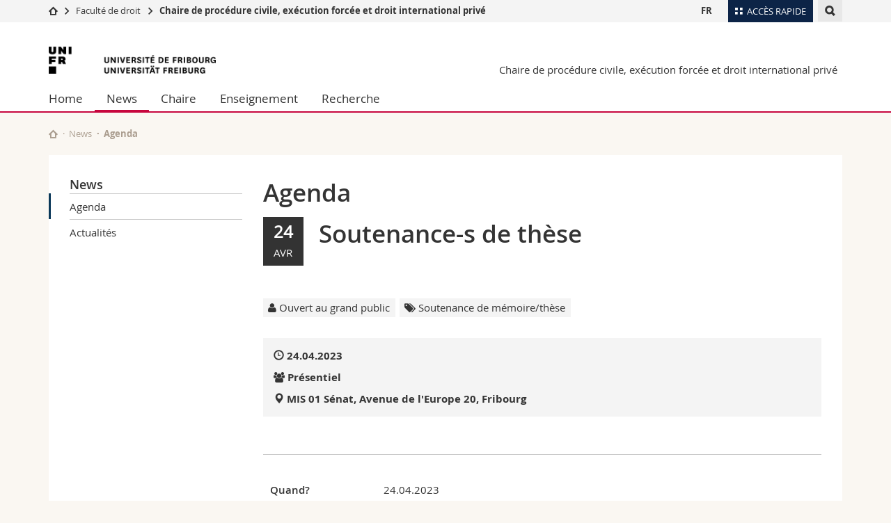

--- FILE ---
content_type: text/html; charset=UTF-8
request_url: https://www.unifr.ch/ius/heinzmann/fr/news/agenda/?eventid=11180
body_size: 8043
content:

<!--[if lt IE 9]><!DOCTYPE html PUBLIC "-//W3C//DTD XHTML 1.1//EN" "http://www.w3.org/TR/xhtml11/DTD/xhtml11.dtd"><![endif]-->
<!--[if gt IE 8]><!-->
<!DOCTYPE html>
<!--<![endif]-->
<!--[if lt IE 7]><html xmlns="http://www.w3.org/1999/xhtml" class="lt-ie9 lt-ie8 lt-ie7"> <![endif]-->
<!--[if IE 7]><html xmlns="http://www.w3.org/1999/xhtml" class="lt-ie9 lt-ie8"> <![endif]-->
<!--[if IE 8]><html xmlns="http://www.w3.org/1999/xhtml" class="lt-ie9"> <![endif]-->
<!--[if IE 9]><html class="ie9"> <![endif]-->
<!--[if gt IE 9]><!-->
<html lang="fr"><!--<![endif]-->
<head>
	<link rel="preconnect" href="https://cdn.unifr.ch" />
	<link rel="dns-prefetch" href="https://www.googletagmanager.com" />
	<link rel="dns-prefetch" href="https://www.google.com" />
	<link rel="preload" href="https://cdn.unifr.ch/Assets/fonts/OpenSans-Regular-webfont.woff" as="font" type="font/woff" crossorigin>
	<link rel="preload" href="https://cdn.unifr.ch/Assets/fonts/OpenSans-Semibold-webfont.woff" as="font" type="font/woff" crossorigin>
	<link rel="preload" href="https://cdn.unifr.ch/Assets/fonts/OpenSans-Bold-webfont.woff" as="font" type="font/woff" crossorigin>
	<link rel="preload" href="https://cdn.unifr.ch/Assets/fonts/OpenSans-Light-webfont.woff" as="font" type="font/woff" crossorigin>
    <meta http-equiv="X-UA-Compatible" content="IE=edge,chrome=1"/>
    <meta charset="utf-8"/>
    <meta name="viewport" content="width=device-width, initial-scale=1"/>
    <title>Agenda | Chaire de procédure civile, exécution forcée et fondements du droit  | Université de Fribourg</title>
    <meta name="description" content="">
    <meta name="language" content="fr" />
    <meta name="robots" content="index, follow">
    <base href="//www.unifr.ch/ius/heinzmann/fr/" />
    <link rel="canonical" href="https://www.unifr.ch/ius/heinzmann/fr/news/agenda/?eventid=11180" />
    <link href="//cdn.unifr.ch/uf/v2.4.5/css/bootstrap.css" rel="stylesheet" media="all" type="text/css" crossorigin  />
    <link href="//cdn.unifr.ch/uf/v2.4.5/css/main.css" rel="stylesheet" media="all" type="text/css" crossorigin />
    <link rel="shortcut icon" type="image/ico" href="https://cdn.unifr.ch/sharedconfig/favicon/favicon.ico" />
    <!-- Load IE8 specific styles--><!--[if lt IE 9]>
    <link href="//cdn.unifr.ch/uf/v2.4.5/css/old_ie.css" rel="stylesheet" /><![endif]-->
    <script src="//cdn.unifr.ch/uf/v2.4.5/js/modernizr.js" crossorigin ></script>
    <!-- Spiders alternative page -->
    
        <link rel="alternate" hreflang="fr" href="https://www.unifr.ch/ius/heinzmann/fr/news/agenda/" id="alt_hreflang_fr">
        
    
    


<!-- Google Tag Manager -->
<script>(function(w,d,s,l,i){w[l]=w[l]||[];w[l].push({'gtm.start':
new Date().getTime(),event:'gtm.js'});var f=d.getElementsByTagName(s)[0],
j=d.createElement(s),dl=l!='dataLayer'?'&l='+l:'';j.async=true;j.src=
'https://www.googletagmanager.com/gtm.js?id='+i+dl;f.parentNode.insertBefore(j,f);
})(window,document,'script','dataLayer','GTM-K8998TH');</script>
<!-- End Google Tag Manager --> 

    

<link href="//cdn.unifr.ch/uf/v2.4.5/css/corr.css" rel="stylesheet" defer crossorigin />

<style>
	/*
	a[href^=http]{text-decoration:none;}
	footer a[href^=http]{text-decoration:none; color:#fff;}
	div.sub-menu li.star > a{font-weight:bold;}
	*/
</style>
    





    
</head>
<body data-lang="fr" class="red">



<!-- Google Tag Manager (noscript) -->
<noscript><iframe src="https://www.googletagmanager.com/ns.html?id=GTM-K8998TH"
height="0" width="0" loading="lazy" style="display:none;visibility:hidden"></iframe></noscript>
<!-- End Google Tag Manager (noscript) -->


<!-- Page wrapper-->
<div id="wrapper">
    <!-- Fixed header-->
    <nav class="fixed-header pusher">
        <div class="fixed-header--bg">
            <div class="container clearfix">

                <!-- The logo -->
                

<a href="https://www.unifr.ch/" class="open-offcanvas square bg-branded hover hidden-desktop" title="Hamburger menu"></a><a href="https://www.unifr.ch" class="hidden-desktop square logo" style="content: ''; display:block;height:55px;width:55px;  no-repeat center center; background-size:contain;" title="Aller à la page d’accueil de ce site"></a>

                

<div class="search hidden-mobile">

    


<script class="search--template" type="text/template">
    <li>
        <a class="search--result-link" href="<%= link %>"></a>
        <h5><%= htmlTitle %></h5>
        <small><%= link %></small>
        <p><%= htmlSnippet %></p>
    </li>
</script>


<script class="search--show-more" type="text/template">
    <li class="text-align-center search--more-results">
        <a class="search--result-link" href="#"></a>
        <p>Voir plus de résultat</p>
        <p>
            <i class="gfx gfx-arrow-down"></i>
        </p>
    </li>
</script>

    <a href="#" data-expander-toggler="search-47727" data-fixed-mode-toggler="tablet laptop desktop large" class="search--toggler square" title="Afficher le moteur de recherche"><i class="gfx gfx-search"></i></a>
    <div data-expander-content="search-47727" data-expander-group="mobile-nav" class="search--input">
        <div class="container">
            
            <div class="input-group">
                <input type="text" class="form-control"/><span class="input-group-btn sd">
                <input type="radio" name="searchdomain" value="https://www.unifr.ch/ius/" checked="checked" id="local-" class="hidden"/>
                <label for="local-" class="btn btn-primary sd">Local</label></span><span class="input-group-btn sd">
                <input type="radio" name="searchdomain" value="www.unifr.ch"  id="global-" class="hidden"/>
                <label for="global-" class="btn btn-default">Global</label></span>
            </div>
            
            <ul class="search--results">
                <li class="blank-slate">Aucun résultat</li>
            </ul>
        </div>
    </div>
</div>

                <!-- Globalmenu -->
                <div class="meta-menu"><a href="#" data-fixed-mode-toggler="mobile" data-accordion-toggler="metamenu" class="square meta-menu--toggler hover bg-branded-desk" title="meta-menu toggler"><i class="gfx gfx-tiles"></i><i class="square-triangle"></i><span class="hidden-mobile">Accès rapide</span></a>
    <div data-accordion-content="metamenu" data-accordion-group="mobile-nav" class="meta-menu--content">
        <nav data-scroll-container="data-scroll-container" class="container">
            <ul>
                <li class="first-level"><a href="#" data-accordion-toggler="meta2" data-scroll-to-me="data-scroll-to-me">Université</a>
                    <nav data-accordion-content="meta2">
                        <ul>
                            <li><a href="http://studies.unifr.ch/fr" title="Les études: Bachelor, Master, Doctorat">Etudes</a></li>
                            <li><a href="https://www.unifr.ch/campus/fr" title="La vie sur le Campus">Campus</a></li>
                            <li><a href="https://www.unifr.ch/research/fr" title="La recherche">Recherche</a></li>
                            <li><a href="https://www.unifr.ch/uni/fr" title="L'Université en bref">Université</a></li>
                            <li><a href="https://www.unifr.ch/formcont/fr"  title="Formation continue">Formation continue</a></li>
                        </ul>
                    </nav>
                </li>
                <li class="first-level"><a href="#" data-accordion-toggler="meta1" data-scroll-to-me="data-scroll-to-me">Facultés</a>
                    <nav data-accordion-content="meta1">
                        <ul>
                            <li><a href="https://www.unifr.ch/theo/fr" title="Accéder à la Faculté de théologie"><span class="glyphicon glyphicon-stop color-orange" aria-hidden="true"></span> Théologie</a></li>
                            <li><a href="https://www.unifr.ch/ius/fr" title="Accéder à la Faculté de droit"><span class="glyphicon glyphicon-stop color-red" aria-hidden="true"></span> Droit</a></li>
                            <li><a href="https://www.unifr.ch/ses/fr" title="Accéder à la Faculté des sciences économiques et sociales"> <span class="glyphicon glyphicon-stop color-purple" aria-hidden="true"></span> Sciences économiques et sociales et management</a></li>
							<li><a href="https://www.unifr.ch/lettres/fr" title="Accéder à la Faculté des lettres et des sciences humaines"><span class="glyphicon glyphicon-stop color-sky" aria-hidden="true"></span> Lettres et sciences humaines</a></li>
							<li><a href="https://www.unifr.ch/eduform/fr" title="Accéder à la Faculté des sciences de l'éducation et de la formation"><span class="glyphicon glyphicon-stop color-violet" aria-hidden="true"></span> Sciences de l'éducation et de la formation</a></li>
                            <li><a href="https://www.unifr.ch/scimed/fr" title="Accéder à la Faculté des sciences et de médecine "><span class="glyphicon glyphicon-stop color-green" aria-hidden="true"></span> Sciences et médecine</a></li>
                             <li><a href="https://www.unifr.ch/faculties/fr/interfacultaire.html" title="Interfacultaire"><span class="glyphicon glyphicon-stop color-marine" aria-hidden="true"></span> Interfacultaire</a></li>
                            
                        </ul>
                    </nav>
                </li>
                <li class="first-level"><a href="http://www.unifr.ch/you-are/fr/" data-accordion-toggler="meta0" data-scroll-to-me="data-scroll-to-me">Vous êtes</a>
                    <nav data-accordion-content="meta0">
                        <ul>
                            <li><a href="https://www.unifr.ch/you-are/fr/futurs-etudiants/" title="Vous êtes... futur·e·s étudiant·e·s">Futurs étudiants</a></li>
                            <li><a href="https://www.unifr.ch/you-are/fr/etudiants/" title="Vous êtes... étudiant·e·s">Etudiants</a></li>
                            <li><a href="https://www.unifr.ch/you-are/fr/medias/" title="Vous êtes... médias">Médias</a></li>
                            <li><a href="https://www.unifr.ch/you-are/fr/chercheurs/" title="Vous êtes... chercheuses et chercheurs">Chercheurs</a></li>
                            <li><a href="https://www.unifr.ch/you-are/fr/collaborateurs/" title="Vous êtes... collaboratrices et collaborateurs">Collaborateurs</a></li>
							<li><a href="https://www.unifr.ch/you-are/fr/doctorants/" title="Vous êtes... doctorant·e·s ">Doctorants</a></li>
                        </ul>
                    </nav>
                </li>
                <li class="first-level meta-menu--contact bg-branded-desk">
                    <a href="#" class="hidden-lg hidden-md" data-accordion-toggler="contact" data-scroll-to-me="data-scroll-to-me">Ressources</a>
					<nav data-accordion-content="contact">
                        <ul>
                            <li><a href="https://www.unifr.ch/directory/fr"><span class="fa fa-user fa-fw" aria-hidden="true"></span> Annuaire du personnel</a></li>
                            <li><a href="https://www.unifr.ch/map"><span class="fa fa-map-signs fa-fw" aria-hidden="true"></span> Plan d'accès</a></li>
                            <li><a href="https://www.unifr.ch/biblio"><span class="fa fa-book fa-fw" aria-hidden="true"></span> Bibliothèques</a></li>
                            <li><a href="https://outlook.com/unifr.ch"><span class="fa fa-envelope fa-fw" aria-hidden="true"></span> Webmail</a></li>
                            <li><a href="https://www.unifr.ch/timetable/fr/"><span class="fa fa-calendar fa-fw" aria-hidden="true"></span> Programme des cours</a></li>
                            <li><a href="https://my.unifr.ch"><span class="fa fa-lock fa-fw" aria-hidden="true"></span> MyUnifr</a></li>
                        </ul>
                    </nav>
                </li>
            </ul>
        </nav>
    </div>
</div>


                <!-- Desktop Langmenu -->
                

<nav class="hidden-mobile square language-switch">
    <ul>
        
<li><a href="//www.unifr.ch/ius/heinzmann/fr/news/agenda/?eventid=11180" class=" bold" title="Afficher la page en   FR">FR</a></li>
    </ul>
</nav>

                <!-- Global Breadcrumb -->
                


<div class="breadcrumbs square">

    <a href="//www.unifr.ch" data-accordion-toggler="crumbs" class="square bg-white hover hidden-desktop breadcrumbs--toggler" title="Chemin d’accès global "><i class="gfx gfx-home"></i><i class="square-triangle"></i></a>

    <div data-accordion-content="crumbs" data-accordion-group="mobile-nav" class="breadcrumbs--content">
        <nav class="breadcrumbs--mobile shortened">
            <ul class="breadcrumbs--slider">
                <!-- level 0 -->
                
                <li><a href="//www.unifr.ch" class="gfx gfx-home" title="Aller à la page d’accueil "></a></li>
                

                <!-- level 1 -->
                
                <li class="gfx gfx-triangle-right"></li>
                <li >
                    <a href="//www.unifr.ch/ius" class="short">Faculté de droit
</a>
                    <a href="//www.unifr.ch/ius" class="long">Faculté de droit
</a>
                </li>
                
                <!-- level 2 -->
                
                <li class="gfx gfx-triangle-right"></li>
                <li class="desktop-expanded">
                    <a href="//www.unifr.ch/ius/heinzmann" class="short">Chaire de procédure civile, exécution forcée et droit international privé</a>
                    <a href="//www.unifr.ch/ius/heinzmann" class="long">Chaire de procédure civile, exécution forcée et droit international privé</a>
                </li>
                
                <!-- level 3 -->
                
            </ul>
        </nav>
    </div>
</div>
            </div>
        </div>
    </nav>
    <!-- Offcanvas pusher-->
    <div class="pusher pass-height">
        <!-- Page header/offcanvas-->
        <header id="header" class="offcanvas pass-height">
            <nav class="service-menu">
                <!-- mobile tools menu -->
                <div class="hidden-desktop clearfix">

                    <!-- Search Mobile -->
                    
                    <div class="search">
                        <!-- Template for one search result -->
                        


<script class="search--template" type="text/template">
    <li>
        <a class="search--result-link" href="<%= link %>"></a>
        <h5><%= htmlTitle %></h5>
        <small><%= link %></small>
        <p><%= htmlSnippet %></p>
    </li>
</script>


<script class="search--show-more" type="text/template">
    <li class="text-align-center search--more-results">
        <a class="search--result-link" href="#"></a>
        <p>Voir plus de résultat</p>
        <p>
            <i class="gfx gfx-arrow-down"></i>
        </p>
    </li>
</script>

                        <a href="#" data-expander-toggler="search-27564" data-fixed-mode-toggler="tablet laptop desktop large" class="search--toggler square" aria-label="search" title="Afficher le moteur de recherche"><i class="gfx gfx-search"></i></a>
                        <div data-expander-content="search-27564" data-expander-group="mobile-nav" class="search--input">
                            <div class="container">
                                
                                <div class="input-group">
                                    <input type="text" class="form-control"/>
                                    <span class="input-group-btn sd">
                                        <input type="radio" name="searchdomain" value="https://www.unifr.ch/ius/" id="local-" class="hidden" checked="checked"/>
                                        <label for="local-" class="btn btn-primary sd">Local</label>
                                    </span>
                                    <span class="input-group-btn sd">
                                        <input type="radio" name="searchdomain" value="www.unifr.ch"  id="global-" class="hidden" />
                                        <label for="global-" class="btn btn-default">Global</label>
                                    </span>
                                </div>
                                
                                <ul class="search--results">
                                    <li class="blank-slate">Aucun résultat</li>
                                </ul>
                             </div>
                        </div>
                    </div>


                    <!-- langmenu.mobile -->
                    

<nav class="language-switch square hover bg-white"><a href="#" data-accordion-toggler="language-switch" class="toggle-language-switch square" title="Choisir une autre langue ">FR</a>
    <div data-accordion-content="language-switch" class="dropdown">
        <ul class="bg-white">
            

<li><a href="//www.unifr.ch/ius/heinzmann/fr/news/agenda/?eventid=11180" class="square bg-white hover  bold" title="Afficher la page en   FR">FR</a></li>
        </ul>
    </div>
</nav>
                    <a href="#" class="close-offcanvas square hover bg-marine" title="close offcanvas"></a>
                </div>
                <div class="hidden-mobile">
                    <div class="container service-menu--relation">
                        <nav class="clearfix">
                            
                        </nav>
                        
<h1 class="logo"><span class="sr-only">Université de Fribourg</span><a href="//www.unifr.ch"  title="Aller à la page d’accueil de l’Université"><img src="//cdn.unifr.ch/uf/v2.4.5/gfx/logo.png" alt="Logo Unifr" " /></a></h1>

<p class="service-menu--department"><a href="//www.unifr.ch/ius/heinzmann/fr/" title="Aller à la page d’accueil de ce site">Chaire de procédure civile, exécution forcée et droit international privé</a></p>
                    </div>
                </div>
            </nav>
            

<!-- Use class flat-menu or push-menu on this container-->
<!-- to toggle between the two types of navigation. The underlying-->
<!-- structure is exactly the same.-->
<nav class="push-menu container">
    <!-- First navigation level is visible, therefore needs-->
    <!-- the class .in-->
    <!-- .default is needed to not register a swipe event listener-->
    <div class="level default in">

        
<!-- start outerTpl -->
<ul>
    <li class="first"><a href="//www.unifr.ch/ius/heinzmann/fr/" title="Home" >Home</a></li>


<!-- start parentRowTpl -->
<li class="active">
	<a href="//www.unifr.ch/ius/heinzmann/fr/news/agenda/" title="News"   class="deeper">
		News
		<!--<span class="deeper"></span>-->
	</a>
	


<!-- start innerTpl -->
<div class="level">
	<ul>
		<li><a href="#" class="back">Retour</a></li>
		<li class="first active"><a href="//www.unifr.ch/ius/heinzmann/fr/news/agenda/" title="Agenda" >Agenda</a></li>
<li class="last"><a href="//www.unifr.ch/ius/heinzmann/fr/news/news/" title="Actualités" >Actualités</a></li>

	</ul>
</div>
<!-- end innerTpl -->
</li>
<!-- end parentRowTpl -->


<!-- start parentRowTpl -->
<li class="">
	<a href="//www.unifr.ch/ius/heinzmann/fr/chaire/equipe.html" title="Chaire"   class="deeper">
		Chaire
		<!--<span class="deeper"></span>-->
	</a>
	


<!-- start innerTpl -->
<div class="level">
	<ul>
		<li><a href="#" class="back">Retour</a></li>
		<li class="first"><a href="//www.unifr.ch/ius/heinzmann/fr/chaire/equipe.html" title="Equipe" 1876,1877,2600,2601>Equipe</a></li>
<li class="last"><a href="//www.unifr.ch/ius/heinzmann/fr/chaire/contact.html" title="Contact" >Contact</a></li>

	</ul>
</div>
<!-- end innerTpl -->
</li>
<!-- end parentRowTpl -->


<!-- start parentRowTpl -->
<li class="">
	<a href="//www.unifr.ch/ius/heinzmann/fr/enseignement/cours/" title="Enseignement"   class="deeper">
		Enseignement
		<!--<span class="deeper"></span>-->
	</a>
	


<!-- start innerTpl -->
<div class="level">
	<ul>
		<li><a href="#" class="back">Retour</a></li>
		

<!-- start parentRowTpl -->
<li class="first">
	<a href="//www.unifr.ch/ius/heinzmann/fr/enseignement/cours/" title="Cours et séminaires"   class="deeper">
		Cours et séminaires
		<!--<span class="deeper"></span>-->
	</a>
	


<!-- start innerTpl -->
<div class="level">
	<ul>
		<li><a href="#" class="back">Retour</a></li>
		<li class="first"><a href="//www.unifr.ch/ius/heinzmann/fr/enseignement/cours/bachelor.html" title="Cours de bachelor" >Cours de bachelor</a></li>
<li class="last"><a href="//www.unifr.ch/ius/heinzmann/fr/enseignement/cours/master.html" title="Cours de master" >Cours de master</a></li>

	</ul>
</div>
<!-- end innerTpl -->
</li>
<!-- end parentRowTpl -->
<li><a href="//www.unifr.ch/ius/heinzmann/fr/enseignement/travaux.html" title="Travaux écrits" >Travaux écrits</a></li>
<li><a href="//www.unifr.ch/ius/heinzmann/fr/enseignement/examens.html" title="Examens" >Examens</a></li>
<li><a href="//www.unifr.ch/ius/heinzmann/fr/enseignement/doctorat.html" title="Doctorat" >Doctorat</a></li>
<li><a href="//www.unifr.ch/ius/heinzmann/fr/enseignement/formation-continue.html" title="Formation continue" >Formation continue</a></li>
<li class="last"><a href="https://www.unifr.ch/qualiplus/fr/programme/droit.html" title="Programme Quali+" >Programme Quali+</a></li>

	</ul>
</div>
<!-- end innerTpl -->
</li>
<!-- end parentRowTpl -->


<!-- start parentRowTpl -->
<li class="last">
	<a href="//www.unifr.ch/ius/heinzmann/fr/recherche/projets.html" title="Recherche"   class="deeper">
		Recherche
		<!--<span class="deeper"></span>-->
	</a>
	


<!-- start innerTpl -->
<div class="level">
	<ul>
		<li><a href="#" class="back">Retour</a></li>
		<li class="first"><a href="//www.unifr.ch/ius/heinzmann/fr/recherche/publications.html" title="Publications" >Publications</a></li>
<li class="last"><a href="//www.unifr.ch/ius/heinzmann/fr/recherche/conferences.html" title="Conférences" >Conférences</a></li>

	</ul>
</div>
<!-- end innerTpl -->
</li>
<!-- end parentRowTpl -->

</ul>
<!-- end outerTpl -->

    </div>
</nav>

        </header>
        <!-- Main content-->
        <main id="main">
            <div class="visible-lt-ie9 fixed-page-overlay"></div>
            <div class="container">
                <div class="sub-menu--spacer"></div>
                



<nav class="deepcrumbs">
<ul>
    
        <li><a href="//www.unifr.ch/ius/heinzmann/fr/" class="gfx gfx-home" title="Aller à la page d’accueil de ce site"></a></li>
	<li><a href="//www.unifr.ch/ius/heinzmann/fr/news/agenda/">News</a></li><li>Agenda</li>
</ul>
</nav>

                <div class="content">
                    <div class="row inner">
                        <div class="col-md-3 sub-menu">
                            <nav>
                                <h4>
                                    
                                    <a href="//www.unifr.ch/ius/heinzmann/fr/news/" data-expander-toggler="sub-menu" data-fixed-mode-toggler="mobile" class="filter--title fixed-page-mode--toggler hidden-min-laptop">
                                        News</a>
                                    <a href="//www.unifr.ch/ius/heinzmann/fr/news/" class="hidden-max-laptop">
                                        News</a>
                                    
                                </h4>

                                <div data-expander-content="sub-menu" data-expander-group="mobile-nav" class="sub-menu--content">

                                    <ul><li class="first active"><a href="//www.unifr.ch/ius/heinzmann/fr/news/agenda/" title="Agenda" >Agenda</a></li>
<li class="last"><a href="//www.unifr.ch/ius/heinzmann/fr/news/news/" title="Actualités" >Actualités</a></li>
</ul>

                                </div>

                            </nav>

                        </div>
                        <div class="col-md-9 inner-30">
                            <div id="" class="row inner ">
    <div class="col-md-12 inner-10">
        <h2>Agenda</h2>



<div class="row">
    <div class="col-sm-12">
        <header  style="margin-bottom:1.61em;">
        <div class="row"><div class="col-sm-12">
            <div class="fullblack3">
            	<span class="agdDay">24</span><br>
            	<span class="agdMonth">avr</span>
        	</div>
        	<h2>Soutenance-s de thèse</h2>
        	
        </div></div>
        <div class="row"><div class="col-sm-12">
			
            <!-- TAGS -->
            <div class="agenda--tags" style="margin-bottom:1.61em;margin-top:1.61em;">
                <span class="agenda--tag"><i class="fa fa-user"></i> Ouvert au grand public </span> <span class="agenda--tag"><i class="fa fa-tags"></i> Soutenance de mémoire/thèse</span>   
            </div>
            <!-- WHERE WHEN -->

            <div class="box inner-10 bg-grey-light " style="margin-bottom:1.61em;">
        	    <div ><i class="glyphicon glyphicon-time"></i> <strong>24.04.2023 
        	    </strong></div>
        	    <div><strong><i class="fa fa-users"></i> Présentiel</strong></div>
        	    
        	    <div ><i class="glyphicon glyphicon-map-marker"></i> <strong><a href="news/agenda/?eventid=11180#gmap">MIS 01 Sénat, Avenue de l'Europe 20, Fribourg </a></strong></div>
        	    
            </div>
            </div></div>
        </header>
		<article class="inner-30">
            <p></p>
            <hr>
            <table class="key-value">
            	<tr data-th="agenda.when">
                    <th>Quand?</th>
                    <td>24.04.2023</td>
                </tr>
                
                
                <tr data-th="Inscription">
                    <th>Où?</th>
                    <td>MIS 01 Sénat<br>Avenue de l'Europe 20, 1700 Fribourg&nbsp;<a href="http://www.google.com/maps/place/Avenue%20de%20l%27Europe%2020%2C1700%20Fribourg" target="_blank"><i class="glyphicon glyphicon-map-marker"></i></a></td>
                </tr>
                
                
                <tr data-th="Contact">
                    <th>Contact</th>
                    <td>Décanat de droit<br><a class="link inline" href="mailto:droit-doctorats@unifr.ch">droit-doctorats@unifr.ch</a><br></td>
                </tr>
                
                
                
                
                
            </table> 
            
           
            
             <!-- start SHARING -->
            <nav class="social-links" style="margin-bottom:20px;">
    		<ul>
    			<li class="ical">
					<a href="https://agenda.unifr.ch/ical/event.php?lang=fr&amp;id=11180" target="_blank" class="social-link">
						<i class="fa fa-calendar bg-marine"></i><span class="bg-marine">Exporter</span>
					</a>
				</li>
            	<li class="facebook">
					<a href="https://www.facebook.com/sharer/sharer.php?u=https://www.unifr.ch/ius/heinzmann/fr/news/agenda/?eventid=11180" target="_blank" class="social-link">
						<i class="gfx gfx-facebook"></i><span>Partager</span>
					</a>
				</li>
            	<li class="twitter">
					<a href="https://twitter.com/share?source=tweetbutton&text=Soutenance-s de thèse&hashtags=unifr&url=https://www.unifr.ch/ius/heinzmann/fr/news/agenda/?eventid=11180" target="_blank" class="social-link">
						<i class="gfx gfx-twitter"></i><span>Twitter</span>
					</a>
				</li>
       		    <li class="linkedin">
       		    	<a href="https://www.linkedin.com/shareArticle?mini=true&url=https://www.unifr.ch/ius/heinzmann/fr/news/agenda/?eventid=11180&title=Soutenance-s de thèse" class="social-link" target="_blank">
       		    		<i class="gfx gfx-linkedin"></i><span>Partager</span>
       		    	</a>
				</li>
            </ul>
            </nav>
            
            <a href="javascript:history.back();" class="link gfx gfx-arrow-left" >Retour à la liste</a>
        </article>
    </div>
</div>



<style>
    .table-agenda > thead > tr > th,
.table-agenda > tbody > tr > th,
.table-agenda > tfoot > tr > th,
.table-agenda > thead > tr > td,
.table-agenda > tbody > tr > td,
.table-agenda > tfoot > tr > td { padding: 8px; line-height: 1.428571429; vertical-align: top; }

td.agenda-top-grey { border-top: 1px solid #dddddd;	 }
td.agenda-top-black { border-top: 1px solid #000; }
td.agenda-bottom-grey { border-bottom: 1px solid #dddddd;	 }
td.agenda-bottom-grey { border-bottom: 1px solid #000;	 }
.table-agenda > tbody > tr > td.agenda-noborder { border: 1px solid #ffffff; }
.table-agenda > tbody > tr > td.agenda-noborder-top { border-top: 1px solid #ffffff; }
.agdDay { font-size: 1.61em; line-height:0.5; font-weight: bold}
.agdMonth { font-size: 1em; line-height:0.5; text-transform: uppercase; }
.table-agenda > tbody > tr > td a { color: #0085C6; }

.fullblack { padding:10px; background-color:#AA9D8F; color:#fff; text-align:center;}
.fullblack2 { padding:10px; text-align:center; border: 1px solid rgb(0,0,0); }
.fullblack3 { padding:15px; background-color:#333; color:#fff; text-align:center; float: left; margin-right: 1.5em; margin-bottom: 1.5em; }
.fullblack3 span { display: block; text-align: center; }

.agenda--time span { }
.agenda--time .startday { font-size: 30px;  font-family: openSans-Bold-webfont,'Helvetica Neue',Helvetica,Arial,sans-serif; line-height: 1em; }
.agenda--time .startmonth {  text-transform: uppercase; font-size: 18px; }
.agenda--time .starthour { font-size: 18px; }

</style>
<script type="application/ld+json">
				{"@context":"http://schema.org","@type":"Event","name":"Soutenance-s de th\u00e8se","startDate":"2023-04-24T00:00:00+02:00","url":"https://agenda.unifr.ch/e/fr/11180/","endDate":"2026-01-24T10:34:56+01:00","description":"Soutenance-s de th\u00e8se","location":{"@type":"Place","name":"MIS 01, S\u00e9nat","address":{"@type":"PostalAddress","addressLocality":"Fribourg","postalCode":"1700","streetAddress":"Avenue de l'Europe 20"}},"eventAttendanceMode":"https://schema.org/OfflineEventAttendanceMode","eventStatus":"https://schema.org/EventScheduled"}
				</script>
<script>
document.title = 'Soutenance-s de thèse | ' + document.title;
</script>

    </div>
</div>
                        </div>
                    </div>
                </div>
            </div>
        </main>

        <!-- Footer-->
        


        <footer id="footer">
    <div class="container">
        <div class="row">
            <nav class="footer-menu col-md-9">
                <div class="row">
                    <div class="col-xs-4">
                        <h6><a href="//www.unifr.ch/ius/heinzmann/fr/chaire/">CHAIRE</a></h6>
<ul><li class="first"><a href="//www.unifr.ch/ius/heinzmann/fr/chaire/equipe.html" title="Equipe" 1876,1877,2600,2601>Equipe</a></li>
<li class="last"><a href="//www.unifr.ch/ius/heinzmann/fr/chaire/contact.html" title="Contact" >Contact</a></li>
</ul>
                    </div>
                    <div class="col-xs-4">
                        <h6><a href="//www.unifr.ch/ius/heinzmann/fr/enseignement/">ENSEIGNEMENT</a></h6>
<ul><li class="first"><a href="//www.unifr.ch/ius/heinzmann/fr/enseignement/cours/" title="Cours et séminaires" >Cours et séminaires</a></li>
<li><a href="//www.unifr.ch/ius/heinzmann/fr/enseignement/travaux.html" title="Travaux écrits" >Travaux écrits</a></li>
<li><a href="//www.unifr.ch/ius/heinzmann/fr/enseignement/examens.html" title="Examens" >Examens</a></li>
<li><a href="//www.unifr.ch/ius/heinzmann/fr/enseignement/doctorat.html" title="Doctorat" >Doctorat</a></li>
<li><a href="//www.unifr.ch/ius/heinzmann/fr/enseignement/formation-continue.html" title="Formation continue" >Formation continue</a></li>
<li class="last"><a href="https://www.unifr.ch/qualiplus/fr/programme/droit.html" title="Programme Quali+" >Programme Quali+</a></li>
</ul>
                    </div>
                    <div class="col-xs-4">
                        <h6><a href="//www.unifr.ch/ius/heinzmann/fr/recherche/">RECHERCHE</a></h6>
<ul><li class="first"><a href="//www.unifr.ch/ius/heinzmann/fr/recherche/publications.html" title="Publications" >Publications</a></li>
<li class="last"><a href="//www.unifr.ch/ius/heinzmann/fr/recherche/conferences.html" title="Conférences" >Conférences</a></li>
</ul>
                    </div>
                </div>
            </nav>
            <nav class="footer-menu--contact col-md-3 col-xs-12">
                <div class="row">
                    <div class="col-sm-6 col-md-12 inner">
                        




<div>
    <h6>Contact</h6>
    <p>Université de Fribourg</p>
    <p>Chaire de procédure civile, exécution forcée et droit international privé</p>
    <p>Avenue de Beauregard 13</p>
    <p>CH-1700 Fribourg</p>
    
    <p><a href="mailto:michel.heinzmann@unifr.ch" class="link">michel.heinzmann@unifr.ch</a></p>
    <p><a href="//www.unifr.ch/ius/heinzmann" class="link" aria-label="Go to homepage">www.unifr.ch/ius/heinzmann</a></p>
</div>
<div class="footer--social-links">
    <p>
        <a href="https://www.facebook.com/unifr.IUS/" target="_blank" class="gfx gfx-facebook" aria-label="Go to Facebook page of Unifr"></a>
        <a href="https://twitter.com/ius_fribourg" target="_blank" class="gfx gfx-twitter" aria-label="Go to Twitter page of Unifr"></a>
        <a href="https://www.youtube.com/channel/UCNuIGCWToByKUqKwU-kVVFg" target="_blank" class="fa fa-youtube-play" aria-label="Go to YouTube Channel of Unifr"></a>
        <a href="https://www.linkedin.com/school/83932841/" target="_blank" class="fa fa-linkedin" aria-label="Go to LinkedIn page of Unifr"></a>
        <a href="https://www.instagram.com/unifrius/" target="_blank" class="fa fa-instagram" aria-label="Go to Instagram page of Unifr"></a>
    </p>
</div>

<script type="application/ld+json">
{
  "@context": "http://schema.org",
  "@type": "EducationalOrganization",
  "address": {
    "@type": "PostalAddress",
    "addressLocality": "Fribourg",
    "addressRegion": "FR",
    "postalCode": "1700",
    "streetAddress": "Avenue de Beauregard 13"
  },
  "url" : "www.unifr.ch/ius/heinzmann",
  "name": "Chaire de procédure civile, exécution forcée et droit international privé",
  "contactPoint" : [
    { "@type" : "ContactPoint",
      "telephone" : "+41 026 300 8068",
      "contactType" : "customer support",
      "availableLanguage" : ["English","French","German"]
    } ],
  "parentOrganization": {
    "@context": "http://schema.org",
    "@type": "EducationalOrganization",
    "name":"Université de Fribourg | Universität Freiburg",
    "address": {
        "@type": "PostalAddress",
        "addressLocality": "Fribourg",
        "addressRegion": "FR",
        "postalCode": "1700",
        "streetAddress": "Avenue de l'Europe 20"
    },
    "contactPoint" : [
    { "@type" : "ContactPoint",
      "telephone" : "+41-026-300-7034",
      "contactType" : "customer support",
      "availableLanguage" : ["English","French","German","Italian"],
      "url":"https://www.unifr.ch/unicom"
    } ],
    "sameAs" : "https://fr.wikipedia.org/wiki/Universit%C3%A9_de_Fribourg"
  }
}
</script>






                    </div>
                    <div class="col-sm-6 col-md-12">
                        
                    </div>
                </div>
            </nav>
        </div>
    </div>
    <div class="footer-menu--meta">
        <div class="container">
            <div class="row">
                <div class="footer--copyright col-md-8 col-sm-6"><span>&copy; Université de Fribourg | </span><a href="//www.unifr.ch/impressum">Impressum</a> | <a href="//www.unifr.ch/disclaimer">Mentions légales</a> | <a href="//www.unifr.ch/help">Numéros d'urgence</a></div>
            </div>
        </div>
    </div>
</footer>

    </div>
</div>
<!-- Bundled scripts-->
<link rel="stylesheet" href="//netdna.bootstrapcdn.com/font-awesome/4.5.0/css/font-awesome.min.css" defer crossorigin />
<script src="//cdn.unifr.ch/uf/v2.4.5/js/shared.js" ></script>
<script src="//cdn.unifr.ch/uf/v2.4.5/js/app.js" ></script>

<!--[if lt IE 10]>
<script src="//cdn.unifr.ch/uf/v2.4.5/js/lt_ie_10.js" defer></script><![endif]-->
<!--[if lt IE 9]>
<script src="//cdn.unifr.ch/uf/v2.4.5/js/polyfills.js" defer></script><![endif]-->







<script>
    setTimeout(function(){
        $(document).ready(function($) {
            hash = "#"+window.location.hash.replace(/[^a-z0-9]/gi, '');
            if (hash) {
                $(hash).click();
            }
        });
    }, 250);

</script>



</body>
</html>